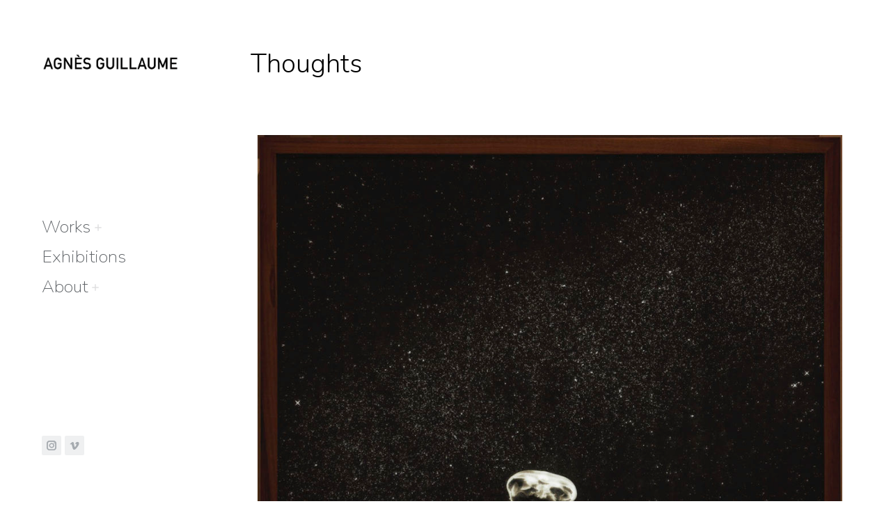

--- FILE ---
content_type: text/html; charset=UTF-8
request_url: https://agnesguillaume.com/project/thoughts/
body_size: 13884
content:
<!DOCTYPE html>
<!--[if !(IE 6) | !(IE 7) | !(IE 8)  ]><!-->
<html lang="fr-FR" class="no-js">
<!--<![endif]-->
<head>
	<meta charset="UTF-8" />
		<meta name="viewport" content="width=device-width, initial-scale=1, maximum-scale=1, user-scalable=0">
			<link rel="profile" href="https://gmpg.org/xfn/11" />
	<meta name='robots' content='index, follow, max-image-preview:large, max-snippet:-1, max-video-preview:-1' />

	<!-- This site is optimized with the Yoast SEO plugin v20.0 - https://yoast.com/wordpress/plugins/seo/ -->
	<title>Thoughts - Agnès Guillaume</title>
	<link rel="canonical" href="https://agnesguillaume.com/project/thoughts/" />
	<meta property="og:locale" content="fr_FR" />
	<meta property="og:type" content="article" />
	<meta property="og:title" content="Thoughts - Agnès Guillaume" />
	<meta property="og:description" content="2019" />
	<meta property="og:url" content="https://agnesguillaume.com/project/thoughts/" />
	<meta property="og:site_name" content="Agnès Guillaume" />
	<meta property="article:modified_time" content="2023-07-04T11:00:29+00:00" />
	<meta property="og:image" content="https://agnesguillaume.com/wp-content/uploads/2020/04/frontpage.jpg" />
	<meta property="og:image:width" content="772" />
	<meta property="og:image:height" content="772" />
	<meta property="og:image:type" content="image/jpeg" />
	<meta name="twitter:card" content="summary_large_image" />
	<meta name="twitter:label1" content="Durée de lecture estimée" />
	<meta name="twitter:data1" content="3 minutes" />
	<script type="application/ld+json" class="yoast-schema-graph">{"@context":"https://schema.org","@graph":[{"@type":"WebPage","@id":"https://agnesguillaume.com/project/thoughts/","url":"https://agnesguillaume.com/project/thoughts/","name":"Thoughts - Agnès Guillaume","isPartOf":{"@id":"https://agnesguillaume.com/#website"},"primaryImageOfPage":{"@id":"https://agnesguillaume.com/project/thoughts/#primaryimage"},"image":{"@id":"https://agnesguillaume.com/project/thoughts/#primaryimage"},"thumbnailUrl":"https://agnesguillaume.com/wp-content/uploads/2020/04/frontpage.jpg","datePublished":"2020-04-03T07:00:00+00:00","dateModified":"2023-07-04T11:00:29+00:00","breadcrumb":{"@id":"https://agnesguillaume.com/project/thoughts/#breadcrumb"},"inLanguage":"fr-FR","potentialAction":[{"@type":"ReadAction","target":["https://agnesguillaume.com/project/thoughts/"]}]},{"@type":"ImageObject","inLanguage":"fr-FR","@id":"https://agnesguillaume.com/project/thoughts/#primaryimage","url":"https://agnesguillaume.com/wp-content/uploads/2020/04/frontpage.jpg","contentUrl":"https://agnesguillaume.com/wp-content/uploads/2020/04/frontpage.jpg","width":772,"height":772,"caption":"Agnès Guillaume"},{"@type":"BreadcrumbList","@id":"https://agnesguillaume.com/project/thoughts/#breadcrumb","itemListElement":[{"@type":"ListItem","position":1,"name":"Home","item":"https://agnesguillaume.com/"},{"@type":"ListItem","position":2,"name":"Portfolio","item":"https://agnesguillaume.com/project/"},{"@type":"ListItem","position":3,"name":"Works","item":"https://agnesguillaume.com/project-category/works/"},{"@type":"ListItem","position":4,"name":"Mixed Media","item":"https://agnesguillaume.com/project-category/works/mixed-media/"},{"@type":"ListItem","position":5,"name":"Thoughts"}]},{"@type":"WebSite","@id":"https://agnesguillaume.com/#website","url":"https://agnesguillaume.com/","name":"Agnès Guillaume","description":"Agnès Guillaume","publisher":{"@id":"https://agnesguillaume.com/#organization"},"potentialAction":[{"@type":"SearchAction","target":{"@type":"EntryPoint","urlTemplate":"https://agnesguillaume.com/?s={search_term_string}"},"query-input":"required name=search_term_string"}],"inLanguage":"fr-FR"},{"@type":"Organization","@id":"https://agnesguillaume.com/#organization","name":"Agnès Guillaume","url":"https://agnesguillaume.com/","logo":{"@type":"ImageObject","inLanguage":"fr-FR","@id":"https://agnesguillaume.com/#/schema/logo/image/","url":"https://agnesguillaume.com/wp-content/uploads/2024/12/logo-agnes.png","contentUrl":"https://agnesguillaume.com/wp-content/uploads/2024/12/logo-agnes.png","width":1970,"height":580,"caption":"Agnès Guillaume"},"image":{"@id":"https://agnesguillaume.com/#/schema/logo/image/"}}]}</script>
	<!-- / Yoast SEO plugin. -->


<link rel='dns-prefetch' href='//fonts.googleapis.com' />
<link rel="alternate" type="application/rss+xml" title="Agnès Guillaume &raquo; Flux" href="https://agnesguillaume.com/feed/" />
<link rel="alternate" type="application/rss+xml" title="Agnès Guillaume &raquo; Flux des commentaires" href="https://agnesguillaume.com/comments/feed/" />
<script type="text/javascript">
window._wpemojiSettings = {"baseUrl":"https:\/\/s.w.org\/images\/core\/emoji\/14.0.0\/72x72\/","ext":".png","svgUrl":"https:\/\/s.w.org\/images\/core\/emoji\/14.0.0\/svg\/","svgExt":".svg","source":{"concatemoji":"https:\/\/agnesguillaume.com\/wp-includes\/js\/wp-emoji-release.min.js?ver=6.1.9"}};
/*! This file is auto-generated */
!function(e,a,t){var n,r,o,i=a.createElement("canvas"),p=i.getContext&&i.getContext("2d");function s(e,t){var a=String.fromCharCode,e=(p.clearRect(0,0,i.width,i.height),p.fillText(a.apply(this,e),0,0),i.toDataURL());return p.clearRect(0,0,i.width,i.height),p.fillText(a.apply(this,t),0,0),e===i.toDataURL()}function c(e){var t=a.createElement("script");t.src=e,t.defer=t.type="text/javascript",a.getElementsByTagName("head")[0].appendChild(t)}for(o=Array("flag","emoji"),t.supports={everything:!0,everythingExceptFlag:!0},r=0;r<o.length;r++)t.supports[o[r]]=function(e){if(p&&p.fillText)switch(p.textBaseline="top",p.font="600 32px Arial",e){case"flag":return s([127987,65039,8205,9895,65039],[127987,65039,8203,9895,65039])?!1:!s([55356,56826,55356,56819],[55356,56826,8203,55356,56819])&&!s([55356,57332,56128,56423,56128,56418,56128,56421,56128,56430,56128,56423,56128,56447],[55356,57332,8203,56128,56423,8203,56128,56418,8203,56128,56421,8203,56128,56430,8203,56128,56423,8203,56128,56447]);case"emoji":return!s([129777,127995,8205,129778,127999],[129777,127995,8203,129778,127999])}return!1}(o[r]),t.supports.everything=t.supports.everything&&t.supports[o[r]],"flag"!==o[r]&&(t.supports.everythingExceptFlag=t.supports.everythingExceptFlag&&t.supports[o[r]]);t.supports.everythingExceptFlag=t.supports.everythingExceptFlag&&!t.supports.flag,t.DOMReady=!1,t.readyCallback=function(){t.DOMReady=!0},t.supports.everything||(n=function(){t.readyCallback()},a.addEventListener?(a.addEventListener("DOMContentLoaded",n,!1),e.addEventListener("load",n,!1)):(e.attachEvent("onload",n),a.attachEvent("onreadystatechange",function(){"complete"===a.readyState&&t.readyCallback()})),(e=t.source||{}).concatemoji?c(e.concatemoji):e.wpemoji&&e.twemoji&&(c(e.twemoji),c(e.wpemoji)))}(window,document,window._wpemojiSettings);
</script>
<style type="text/css">
img.wp-smiley,
img.emoji {
	display: inline !important;
	border: none !important;
	box-shadow: none !important;
	height: 1em !important;
	width: 1em !important;
	margin: 0 0.07em !important;
	vertical-align: -0.1em !important;
	background: none !important;
	padding: 0 !important;
}
</style>
	<link rel='stylesheet' id='wp-block-library-css' href='https://agnesguillaume.com/wp-includes/css/dist/block-library/style.min.css?ver=6.1.9' type='text/css' media='all' />
<style id='wp-block-library-theme-inline-css' type='text/css'>
.wp-block-audio figcaption{color:#555;font-size:13px;text-align:center}.is-dark-theme .wp-block-audio figcaption{color:hsla(0,0%,100%,.65)}.wp-block-audio{margin:0 0 1em}.wp-block-code{border:1px solid #ccc;border-radius:4px;font-family:Menlo,Consolas,monaco,monospace;padding:.8em 1em}.wp-block-embed figcaption{color:#555;font-size:13px;text-align:center}.is-dark-theme .wp-block-embed figcaption{color:hsla(0,0%,100%,.65)}.wp-block-embed{margin:0 0 1em}.blocks-gallery-caption{color:#555;font-size:13px;text-align:center}.is-dark-theme .blocks-gallery-caption{color:hsla(0,0%,100%,.65)}.wp-block-image figcaption{color:#555;font-size:13px;text-align:center}.is-dark-theme .wp-block-image figcaption{color:hsla(0,0%,100%,.65)}.wp-block-image{margin:0 0 1em}.wp-block-pullquote{border-top:4px solid;border-bottom:4px solid;margin-bottom:1.75em;color:currentColor}.wp-block-pullquote__citation,.wp-block-pullquote cite,.wp-block-pullquote footer{color:currentColor;text-transform:uppercase;font-size:.8125em;font-style:normal}.wp-block-quote{border-left:.25em solid;margin:0 0 1.75em;padding-left:1em}.wp-block-quote cite,.wp-block-quote footer{color:currentColor;font-size:.8125em;position:relative;font-style:normal}.wp-block-quote.has-text-align-right{border-left:none;border-right:.25em solid;padding-left:0;padding-right:1em}.wp-block-quote.has-text-align-center{border:none;padding-left:0}.wp-block-quote.is-large,.wp-block-quote.is-style-large,.wp-block-quote.is-style-plain{border:none}.wp-block-search .wp-block-search__label{font-weight:700}.wp-block-search__button{border:1px solid #ccc;padding:.375em .625em}:where(.wp-block-group.has-background){padding:1.25em 2.375em}.wp-block-separator.has-css-opacity{opacity:.4}.wp-block-separator{border:none;border-bottom:2px solid;margin-left:auto;margin-right:auto}.wp-block-separator.has-alpha-channel-opacity{opacity:1}.wp-block-separator:not(.is-style-wide):not(.is-style-dots){width:100px}.wp-block-separator.has-background:not(.is-style-dots){border-bottom:none;height:1px}.wp-block-separator.has-background:not(.is-style-wide):not(.is-style-dots){height:2px}.wp-block-table{margin:"0 0 1em 0"}.wp-block-table thead{border-bottom:3px solid}.wp-block-table tfoot{border-top:3px solid}.wp-block-table td,.wp-block-table th{word-break:normal}.wp-block-table figcaption{color:#555;font-size:13px;text-align:center}.is-dark-theme .wp-block-table figcaption{color:hsla(0,0%,100%,.65)}.wp-block-video figcaption{color:#555;font-size:13px;text-align:center}.is-dark-theme .wp-block-video figcaption{color:hsla(0,0%,100%,.65)}.wp-block-video{margin:0 0 1em}.wp-block-template-part.has-background{padding:1.25em 2.375em;margin-top:0;margin-bottom:0}
</style>
<link rel='stylesheet' id='classic-theme-styles-css' href='https://agnesguillaume.com/wp-includes/css/classic-themes.min.css?ver=1' type='text/css' media='all' />
<style id='global-styles-inline-css' type='text/css'>
body{--wp--preset--color--black: #000000;--wp--preset--color--cyan-bluish-gray: #abb8c3;--wp--preset--color--white: #FFF;--wp--preset--color--pale-pink: #f78da7;--wp--preset--color--vivid-red: #cf2e2e;--wp--preset--color--luminous-vivid-orange: #ff6900;--wp--preset--color--luminous-vivid-amber: #fcb900;--wp--preset--color--light-green-cyan: #7bdcb5;--wp--preset--color--vivid-green-cyan: #00d084;--wp--preset--color--pale-cyan-blue: #8ed1fc;--wp--preset--color--vivid-cyan-blue: #0693e3;--wp--preset--color--vivid-purple: #9b51e0;--wp--preset--color--accent: #1ebbf0;--wp--preset--color--dark-gray: #111;--wp--preset--color--light-gray: #767676;--wp--preset--gradient--vivid-cyan-blue-to-vivid-purple: linear-gradient(135deg,rgba(6,147,227,1) 0%,rgb(155,81,224) 100%);--wp--preset--gradient--light-green-cyan-to-vivid-green-cyan: linear-gradient(135deg,rgb(122,220,180) 0%,rgb(0,208,130) 100%);--wp--preset--gradient--luminous-vivid-amber-to-luminous-vivid-orange: linear-gradient(135deg,rgba(252,185,0,1) 0%,rgba(255,105,0,1) 100%);--wp--preset--gradient--luminous-vivid-orange-to-vivid-red: linear-gradient(135deg,rgba(255,105,0,1) 0%,rgb(207,46,46) 100%);--wp--preset--gradient--very-light-gray-to-cyan-bluish-gray: linear-gradient(135deg,rgb(238,238,238) 0%,rgb(169,184,195) 100%);--wp--preset--gradient--cool-to-warm-spectrum: linear-gradient(135deg,rgb(74,234,220) 0%,rgb(151,120,209) 20%,rgb(207,42,186) 40%,rgb(238,44,130) 60%,rgb(251,105,98) 80%,rgb(254,248,76) 100%);--wp--preset--gradient--blush-light-purple: linear-gradient(135deg,rgb(255,206,236) 0%,rgb(152,150,240) 100%);--wp--preset--gradient--blush-bordeaux: linear-gradient(135deg,rgb(254,205,165) 0%,rgb(254,45,45) 50%,rgb(107,0,62) 100%);--wp--preset--gradient--luminous-dusk: linear-gradient(135deg,rgb(255,203,112) 0%,rgb(199,81,192) 50%,rgb(65,88,208) 100%);--wp--preset--gradient--pale-ocean: linear-gradient(135deg,rgb(255,245,203) 0%,rgb(182,227,212) 50%,rgb(51,167,181) 100%);--wp--preset--gradient--electric-grass: linear-gradient(135deg,rgb(202,248,128) 0%,rgb(113,206,126) 100%);--wp--preset--gradient--midnight: linear-gradient(135deg,rgb(2,3,129) 0%,rgb(40,116,252) 100%);--wp--preset--duotone--dark-grayscale: url('#wp-duotone-dark-grayscale');--wp--preset--duotone--grayscale: url('#wp-duotone-grayscale');--wp--preset--duotone--purple-yellow: url('#wp-duotone-purple-yellow');--wp--preset--duotone--blue-red: url('#wp-duotone-blue-red');--wp--preset--duotone--midnight: url('#wp-duotone-midnight');--wp--preset--duotone--magenta-yellow: url('#wp-duotone-magenta-yellow');--wp--preset--duotone--purple-green: url('#wp-duotone-purple-green');--wp--preset--duotone--blue-orange: url('#wp-duotone-blue-orange');--wp--preset--font-size--small: 13px;--wp--preset--font-size--medium: 20px;--wp--preset--font-size--large: 36px;--wp--preset--font-size--x-large: 42px;--wp--preset--spacing--20: 0.44rem;--wp--preset--spacing--30: 0.67rem;--wp--preset--spacing--40: 1rem;--wp--preset--spacing--50: 1.5rem;--wp--preset--spacing--60: 2.25rem;--wp--preset--spacing--70: 3.38rem;--wp--preset--spacing--80: 5.06rem;}:where(.is-layout-flex){gap: 0.5em;}body .is-layout-flow > .alignleft{float: left;margin-inline-start: 0;margin-inline-end: 2em;}body .is-layout-flow > .alignright{float: right;margin-inline-start: 2em;margin-inline-end: 0;}body .is-layout-flow > .aligncenter{margin-left: auto !important;margin-right: auto !important;}body .is-layout-constrained > .alignleft{float: left;margin-inline-start: 0;margin-inline-end: 2em;}body .is-layout-constrained > .alignright{float: right;margin-inline-start: 2em;margin-inline-end: 0;}body .is-layout-constrained > .aligncenter{margin-left: auto !important;margin-right: auto !important;}body .is-layout-constrained > :where(:not(.alignleft):not(.alignright):not(.alignfull)){max-width: var(--wp--style--global--content-size);margin-left: auto !important;margin-right: auto !important;}body .is-layout-constrained > .alignwide{max-width: var(--wp--style--global--wide-size);}body .is-layout-flex{display: flex;}body .is-layout-flex{flex-wrap: wrap;align-items: center;}body .is-layout-flex > *{margin: 0;}:where(.wp-block-columns.is-layout-flex){gap: 2em;}.has-black-color{color: var(--wp--preset--color--black) !important;}.has-cyan-bluish-gray-color{color: var(--wp--preset--color--cyan-bluish-gray) !important;}.has-white-color{color: var(--wp--preset--color--white) !important;}.has-pale-pink-color{color: var(--wp--preset--color--pale-pink) !important;}.has-vivid-red-color{color: var(--wp--preset--color--vivid-red) !important;}.has-luminous-vivid-orange-color{color: var(--wp--preset--color--luminous-vivid-orange) !important;}.has-luminous-vivid-amber-color{color: var(--wp--preset--color--luminous-vivid-amber) !important;}.has-light-green-cyan-color{color: var(--wp--preset--color--light-green-cyan) !important;}.has-vivid-green-cyan-color{color: var(--wp--preset--color--vivid-green-cyan) !important;}.has-pale-cyan-blue-color{color: var(--wp--preset--color--pale-cyan-blue) !important;}.has-vivid-cyan-blue-color{color: var(--wp--preset--color--vivid-cyan-blue) !important;}.has-vivid-purple-color{color: var(--wp--preset--color--vivid-purple) !important;}.has-black-background-color{background-color: var(--wp--preset--color--black) !important;}.has-cyan-bluish-gray-background-color{background-color: var(--wp--preset--color--cyan-bluish-gray) !important;}.has-white-background-color{background-color: var(--wp--preset--color--white) !important;}.has-pale-pink-background-color{background-color: var(--wp--preset--color--pale-pink) !important;}.has-vivid-red-background-color{background-color: var(--wp--preset--color--vivid-red) !important;}.has-luminous-vivid-orange-background-color{background-color: var(--wp--preset--color--luminous-vivid-orange) !important;}.has-luminous-vivid-amber-background-color{background-color: var(--wp--preset--color--luminous-vivid-amber) !important;}.has-light-green-cyan-background-color{background-color: var(--wp--preset--color--light-green-cyan) !important;}.has-vivid-green-cyan-background-color{background-color: var(--wp--preset--color--vivid-green-cyan) !important;}.has-pale-cyan-blue-background-color{background-color: var(--wp--preset--color--pale-cyan-blue) !important;}.has-vivid-cyan-blue-background-color{background-color: var(--wp--preset--color--vivid-cyan-blue) !important;}.has-vivid-purple-background-color{background-color: var(--wp--preset--color--vivid-purple) !important;}.has-black-border-color{border-color: var(--wp--preset--color--black) !important;}.has-cyan-bluish-gray-border-color{border-color: var(--wp--preset--color--cyan-bluish-gray) !important;}.has-white-border-color{border-color: var(--wp--preset--color--white) !important;}.has-pale-pink-border-color{border-color: var(--wp--preset--color--pale-pink) !important;}.has-vivid-red-border-color{border-color: var(--wp--preset--color--vivid-red) !important;}.has-luminous-vivid-orange-border-color{border-color: var(--wp--preset--color--luminous-vivid-orange) !important;}.has-luminous-vivid-amber-border-color{border-color: var(--wp--preset--color--luminous-vivid-amber) !important;}.has-light-green-cyan-border-color{border-color: var(--wp--preset--color--light-green-cyan) !important;}.has-vivid-green-cyan-border-color{border-color: var(--wp--preset--color--vivid-green-cyan) !important;}.has-pale-cyan-blue-border-color{border-color: var(--wp--preset--color--pale-cyan-blue) !important;}.has-vivid-cyan-blue-border-color{border-color: var(--wp--preset--color--vivid-cyan-blue) !important;}.has-vivid-purple-border-color{border-color: var(--wp--preset--color--vivid-purple) !important;}.has-vivid-cyan-blue-to-vivid-purple-gradient-background{background: var(--wp--preset--gradient--vivid-cyan-blue-to-vivid-purple) !important;}.has-light-green-cyan-to-vivid-green-cyan-gradient-background{background: var(--wp--preset--gradient--light-green-cyan-to-vivid-green-cyan) !important;}.has-luminous-vivid-amber-to-luminous-vivid-orange-gradient-background{background: var(--wp--preset--gradient--luminous-vivid-amber-to-luminous-vivid-orange) !important;}.has-luminous-vivid-orange-to-vivid-red-gradient-background{background: var(--wp--preset--gradient--luminous-vivid-orange-to-vivid-red) !important;}.has-very-light-gray-to-cyan-bluish-gray-gradient-background{background: var(--wp--preset--gradient--very-light-gray-to-cyan-bluish-gray) !important;}.has-cool-to-warm-spectrum-gradient-background{background: var(--wp--preset--gradient--cool-to-warm-spectrum) !important;}.has-blush-light-purple-gradient-background{background: var(--wp--preset--gradient--blush-light-purple) !important;}.has-blush-bordeaux-gradient-background{background: var(--wp--preset--gradient--blush-bordeaux) !important;}.has-luminous-dusk-gradient-background{background: var(--wp--preset--gradient--luminous-dusk) !important;}.has-pale-ocean-gradient-background{background: var(--wp--preset--gradient--pale-ocean) !important;}.has-electric-grass-gradient-background{background: var(--wp--preset--gradient--electric-grass) !important;}.has-midnight-gradient-background{background: var(--wp--preset--gradient--midnight) !important;}.has-small-font-size{font-size: var(--wp--preset--font-size--small) !important;}.has-medium-font-size{font-size: var(--wp--preset--font-size--medium) !important;}.has-large-font-size{font-size: var(--wp--preset--font-size--large) !important;}.has-x-large-font-size{font-size: var(--wp--preset--font-size--x-large) !important;}
.wp-block-navigation a:where(:not(.wp-element-button)){color: inherit;}
:where(.wp-block-columns.is-layout-flex){gap: 2em;}
.wp-block-pullquote{font-size: 1.5em;line-height: 1.6;}
</style>
<link rel='stylesheet' id='the7-font-css' href='https://agnesguillaume.com/wp-content/themes/dt-the7/fonts/icomoon-the7-font/icomoon-the7-font.min.css?ver=11.4.1.1' type='text/css' media='all' />
<link rel='stylesheet' id='the7-awesome-fonts-css' href='https://agnesguillaume.com/wp-content/themes/dt-the7/fonts/FontAwesome/css/all.min.css?ver=11.4.1.1' type='text/css' media='all' />
<link rel='stylesheet' id='elementor-icons-css' href='https://agnesguillaume.com/wp-content/plugins/elementor/assets/lib/eicons/css/elementor-icons.min.css?ver=5.16.0' type='text/css' media='all' />
<link rel='stylesheet' id='elementor-frontend-legacy-css' href='https://agnesguillaume.com/wp-content/uploads/elementor/css/custom-frontend-legacy.min.css?ver=3.9.2' type='text/css' media='all' />
<link rel='stylesheet' id='elementor-frontend-css' href='https://agnesguillaume.com/wp-content/uploads/elementor/css/custom-frontend.min.css?ver=1739874523' type='text/css' media='all' />
<link rel='stylesheet' id='elementor-post-3705-css' href='https://agnesguillaume.com/wp-content/uploads/elementor/css/post-3705.css?ver=1739874523' type='text/css' media='all' />
<link rel='stylesheet' id='elementor-pro-css' href='https://agnesguillaume.com/wp-content/uploads/elementor/css/custom-pro-frontend.min.css?ver=1739874523' type='text/css' media='all' />
<link rel='stylesheet' id='elementor-global-css' href='https://agnesguillaume.com/wp-content/uploads/elementor/css/global.css?ver=1739874525' type='text/css' media='all' />
<link rel='stylesheet' id='elementor-post-2834-css' href='https://agnesguillaume.com/wp-content/uploads/elementor/css/post-2834.css?ver=1740015103' type='text/css' media='all' />
<link rel='stylesheet' id='dt-web-fonts-css' href='https://fonts.googleapis.com/css?family=Roboto:400,600,700%7CNunito:200,300,400,600,700' type='text/css' media='all' />
<link rel='stylesheet' id='dt-main-css' href='https://agnesguillaume.com/wp-content/themes/dt-the7/css/main.min.css?ver=11.4.1.1' type='text/css' media='all' />
<style id='dt-main-inline-css' type='text/css'>
body #load {
  display: block;
  height: 100%;
  overflow: hidden;
  position: fixed;
  width: 100%;
  z-index: 9901;
  opacity: 1;
  visibility: visible;
  transition: all .35s ease-out;
}
.load-wrap {
  width: 100%;
  height: 100%;
  background-position: center center;
  background-repeat: no-repeat;
  text-align: center;
  display: -ms-flexbox;
  display: -ms-flex;
  display: flex;
  -ms-align-items: center;
  -ms-flex-align: center;
  align-items: center;
  -ms-flex-flow: column wrap;
  flex-flow: column wrap;
  -ms-flex-pack: center;
  -ms-justify-content: center;
  justify-content: center;
}
.load-wrap > svg {
  position: absolute;
  top: 50%;
  left: 50%;
  transform: translate(-50%,-50%);
}
#load {
  background: var(--the7-elementor-beautiful-loading-bg,#ffffff);
  --the7-beautiful-spinner-color2: var(--the7-beautiful-spinner-color,rgba(51,51,51,0.25));
}

</style>
<link rel='stylesheet' id='the7-custom-scrollbar-css' href='https://agnesguillaume.com/wp-content/themes/dt-the7/lib/custom-scrollbar/custom-scrollbar.min.css?ver=11.4.1.1' type='text/css' media='all' />
<link rel='stylesheet' id='the7-core-css' href='https://agnesguillaume.com/wp-content/plugins/dt-the7-core/assets/css/post-type.min.css?ver=2.7.10' type='text/css' media='all' />
<link rel='stylesheet' id='the7-css-vars-css' href='https://agnesguillaume.com/wp-content/uploads/the7-css/css-vars.css?ver=206d8cfacd9b' type='text/css' media='all' />
<link rel='stylesheet' id='dt-custom-css' href='https://agnesguillaume.com/wp-content/uploads/the7-css/custom.css?ver=206d8cfacd9b' type='text/css' media='all' />
<link rel='stylesheet' id='dt-media-css' href='https://agnesguillaume.com/wp-content/uploads/the7-css/media.css?ver=206d8cfacd9b' type='text/css' media='all' />
<link rel='stylesheet' id='the7-mega-menu-css' href='https://agnesguillaume.com/wp-content/uploads/the7-css/mega-menu.css?ver=206d8cfacd9b' type='text/css' media='all' />
<link rel='stylesheet' id='the7-elements-albums-portfolio-css' href='https://agnesguillaume.com/wp-content/uploads/the7-css/the7-elements-albums-portfolio.css?ver=206d8cfacd9b' type='text/css' media='all' />
<link rel='stylesheet' id='the7-elements-css' href='https://agnesguillaume.com/wp-content/uploads/the7-css/post-type-dynamic.css?ver=206d8cfacd9b' type='text/css' media='all' />
<link rel='stylesheet' id='style-css' href='https://agnesguillaume.com/wp-content/themes/dt-the7/style.css?ver=11.4.1.1' type='text/css' media='all' />
<link rel='stylesheet' id='the7-elementor-global-css' href='https://agnesguillaume.com/wp-content/themes/dt-the7/css/compatibility/elementor/elementor-global.min.css?ver=11.4.1.1' type='text/css' media='all' />
<link rel='stylesheet' id='google-fonts-1-css' href='https://fonts.googleapis.com/css?family=Nunito%3A100%2C100italic%2C200%2C200italic%2C300%2C300italic%2C400%2C400italic%2C500%2C500italic%2C600%2C600italic%2C700%2C700italic%2C800%2C800italic%2C900%2C900italic&#038;display=auto&#038;ver=6.1.9' type='text/css' media='all' />
<link rel="preconnect" href="https://fonts.gstatic.com/" crossorigin><script type='text/javascript' src='https://agnesguillaume.com/wp-includes/js/jquery/jquery.min.js?ver=3.6.1' id='jquery-core-js'></script>
<script type='text/javascript' src='https://agnesguillaume.com/wp-includes/js/jquery/jquery-migrate.min.js?ver=3.3.2' id='jquery-migrate-js'></script>
<script type='text/javascript' id='dt-above-fold-js-extra'>
/* <![CDATA[ */
var dtLocal = {"themeUrl":"https:\/\/agnesguillaume.com\/wp-content\/themes\/dt-the7","passText":"Pour voir ce contenu, entrer le mots de passe:","moreButtonText":{"loading":"Chargement ...","loadMore":"Charger la suite"},"postID":"2834","ajaxurl":"https:\/\/agnesguillaume.com\/wp-admin\/admin-ajax.php","REST":{"baseUrl":"https:\/\/agnesguillaume.com\/wp-json\/the7\/v1","endpoints":{"sendMail":"\/send-mail"}},"contactMessages":{"required":"One or more fields have an error. Please check and try again.","terms":"Veuillez accepter la politique de confidentialit\u00e9.","fillTheCaptchaError":"Veuillez remplir le captcha."},"captchaSiteKey":"","ajaxNonce":"1b37154213","pageData":"","themeSettings":{"smoothScroll":"off","lazyLoading":false,"desktopHeader":{"height":""},"ToggleCaptionEnabled":"disabled","ToggleCaption":"Navigation","floatingHeader":{"showAfter":120,"showMenu":true,"height":70,"logo":{"showLogo":true,"html":"<img class=\" preload-me\" src=\"https:\/\/agnesguillaume.com\/wp-content\/themes\/dt-the7\/images\/logo-small-dummy.png\" srcset=\"https:\/\/agnesguillaume.com\/wp-content\/themes\/dt-the7\/images\/logo-small-dummy.png 42w, https:\/\/agnesguillaume.com\/wp-content\/themes\/dt-the7\/images\/logo-small-dummy-hd.png 84w\" width=\"42\" height=\"42\"   sizes=\"42px\" alt=\"Agn\u00e8s Guillaume\" \/>","url":"https:\/\/agnesguillaume.com\/"}},"topLine":{"floatingTopLine":{"logo":{"showLogo":false,"html":""}}},"mobileHeader":{"firstSwitchPoint":1033,"secondSwitchPoint":778,"firstSwitchPointHeight":16,"secondSwitchPointHeight":60,"mobileToggleCaptionEnabled":"disabled","mobileToggleCaption":"Menu"},"stickyMobileHeaderFirstSwitch":{"logo":{"html":"<img class=\" preload-me\" src=\"https:\/\/agnesguillaume.com\/wp-content\/uploads\/2024\/12\/logo-agnes.png\" srcset=\"https:\/\/agnesguillaume.com\/wp-content\/uploads\/2024\/12\/logo-agnes.png 1970w, https:\/\/agnesguillaume.com\/wp-content\/uploads\/2024\/12\/logo-agnes.png 1970w\" width=\"1970\" height=\"580\"   sizes=\"1970px\" alt=\"Agn\u00e8s Guillaume\" \/>"}},"stickyMobileHeaderSecondSwitch":{"logo":{"html":"<img class=\" preload-me\" src=\"https:\/\/agnesguillaume.com\/wp-content\/uploads\/2024\/12\/logo-agnes.png\" srcset=\"https:\/\/agnesguillaume.com\/wp-content\/uploads\/2024\/12\/logo-agnes.png 1970w, https:\/\/agnesguillaume.com\/wp-content\/uploads\/2024\/12\/logo-agnes.png 1970w\" width=\"1970\" height=\"580\"   sizes=\"1970px\" alt=\"Agn\u00e8s Guillaume\" \/>"}},"sidebar":{"switchPoint":992},"boxedWidth":"1280px"},"elementor":{"settings":{"container_width":1140}}};
var dtShare = {"shareButtonText":{"facebook":"Partager sur Facebook","twitter":"Partager sur Twitter","pinterest":"\u00c9pingler le","linkedin":"Partager sur Linkedin","whatsapp":"Partager sur Whatsapp"},"overlayOpacity":"100"};
/* ]]> */
</script>
<script type='text/javascript' src='https://agnesguillaume.com/wp-content/themes/dt-the7/js/above-the-fold.min.js?ver=11.4.1.1' id='dt-above-fold-js'></script>
<link rel="https://api.w.org/" href="https://agnesguillaume.com/wp-json/" /><link rel="alternate" type="application/json" href="https://agnesguillaume.com/wp-json/wp/v2/dt_portfolio/2834" /><link rel="EditURI" type="application/rsd+xml" title="RSD" href="https://agnesguillaume.com/xmlrpc.php?rsd" />
<link rel="wlwmanifest" type="application/wlwmanifest+xml" href="https://agnesguillaume.com/wp-includes/wlwmanifest.xml" />
<meta name="generator" content="WordPress 6.1.9" />
<link rel='shortlink' href='https://agnesguillaume.com/?p=2834' />
<link rel="alternate" type="application/json+oembed" href="https://agnesguillaume.com/wp-json/oembed/1.0/embed?url=https%3A%2F%2Fagnesguillaume.com%2Fproject%2Fthoughts%2F" />
<link rel="alternate" type="text/xml+oembed" href="https://agnesguillaume.com/wp-json/oembed/1.0/embed?url=https%3A%2F%2Fagnesguillaume.com%2Fproject%2Fthoughts%2F&#038;format=xml" />
<style type="text/css">.recentcomments a{display:inline !important;padding:0 !important;margin:0 !important;}</style><script type="text/javascript" id="the7-loader-script">
document.addEventListener("DOMContentLoaded", function(event) {
	var load = document.getElementById("load");
	if(!load.classList.contains('loader-removed')){
		var removeLoading = setTimeout(function() {
			load.className += " loader-removed";
		}, 300);
	}
});
</script>
		<link rel="icon" href="https://agnesguillaume.com/wp-content/uploads/2016/09/cropped-fav-32x32.jpg" sizes="32x32" />
<link rel="icon" href="https://agnesguillaume.com/wp-content/uploads/2016/09/cropped-fav-192x192.jpg" sizes="192x192" />
<link rel="apple-touch-icon" href="https://agnesguillaume.com/wp-content/uploads/2016/09/cropped-fav-180x180.jpg" />
<meta name="msapplication-TileImage" content="https://agnesguillaume.com/wp-content/uploads/2016/09/cropped-fav-270x270.jpg" />
</head>
<body id="the7-body" class="dt_portfolio-template-default single single-portfolio postid-2834 wp-custom-logo wp-embed-responsive the7-core-ver-2.7.10 no-comments dt-responsive-on header-side-left right-mobile-menu-close-icon ouside-menu-close-icon mobile-hamburger-close-bg-enable mobile-hamburger-close-bg-hover-enable  fade-medium-mobile-menu-close-icon fade-medium-menu-close-icon accent-gradient srcset-enabled btn-flat custom-btn-color btn-bg-off btn-hover-bg-off custom-btn-hover-color sticky-mobile-header first-switch-logo-left first-switch-menu-right second-switch-logo-left second-switch-menu-right right-mobile-menu layzr-loading-on popup-message-style the7-ver-11.4.1.1 dt-fa-compatibility elementor-default elementor-kit-3705 elementor-page elementor-page-2834">
<svg xmlns="http://www.w3.org/2000/svg" viewBox="0 0 0 0" width="0" height="0" focusable="false" role="none" style="visibility: hidden; position: absolute; left: -9999px; overflow: hidden;" ><defs><filter id="wp-duotone-dark-grayscale"><feColorMatrix color-interpolation-filters="sRGB" type="matrix" values=" .299 .587 .114 0 0 .299 .587 .114 0 0 .299 .587 .114 0 0 .299 .587 .114 0 0 " /><feComponentTransfer color-interpolation-filters="sRGB" ><feFuncR type="table" tableValues="0 0.49803921568627" /><feFuncG type="table" tableValues="0 0.49803921568627" /><feFuncB type="table" tableValues="0 0.49803921568627" /><feFuncA type="table" tableValues="1 1" /></feComponentTransfer><feComposite in2="SourceGraphic" operator="in" /></filter></defs></svg><svg xmlns="http://www.w3.org/2000/svg" viewBox="0 0 0 0" width="0" height="0" focusable="false" role="none" style="visibility: hidden; position: absolute; left: -9999px; overflow: hidden;" ><defs><filter id="wp-duotone-grayscale"><feColorMatrix color-interpolation-filters="sRGB" type="matrix" values=" .299 .587 .114 0 0 .299 .587 .114 0 0 .299 .587 .114 0 0 .299 .587 .114 0 0 " /><feComponentTransfer color-interpolation-filters="sRGB" ><feFuncR type="table" tableValues="0 1" /><feFuncG type="table" tableValues="0 1" /><feFuncB type="table" tableValues="0 1" /><feFuncA type="table" tableValues="1 1" /></feComponentTransfer><feComposite in2="SourceGraphic" operator="in" /></filter></defs></svg><svg xmlns="http://www.w3.org/2000/svg" viewBox="0 0 0 0" width="0" height="0" focusable="false" role="none" style="visibility: hidden; position: absolute; left: -9999px; overflow: hidden;" ><defs><filter id="wp-duotone-purple-yellow"><feColorMatrix color-interpolation-filters="sRGB" type="matrix" values=" .299 .587 .114 0 0 .299 .587 .114 0 0 .299 .587 .114 0 0 .299 .587 .114 0 0 " /><feComponentTransfer color-interpolation-filters="sRGB" ><feFuncR type="table" tableValues="0.54901960784314 0.98823529411765" /><feFuncG type="table" tableValues="0 1" /><feFuncB type="table" tableValues="0.71764705882353 0.25490196078431" /><feFuncA type="table" tableValues="1 1" /></feComponentTransfer><feComposite in2="SourceGraphic" operator="in" /></filter></defs></svg><svg xmlns="http://www.w3.org/2000/svg" viewBox="0 0 0 0" width="0" height="0" focusable="false" role="none" style="visibility: hidden; position: absolute; left: -9999px; overflow: hidden;" ><defs><filter id="wp-duotone-blue-red"><feColorMatrix color-interpolation-filters="sRGB" type="matrix" values=" .299 .587 .114 0 0 .299 .587 .114 0 0 .299 .587 .114 0 0 .299 .587 .114 0 0 " /><feComponentTransfer color-interpolation-filters="sRGB" ><feFuncR type="table" tableValues="0 1" /><feFuncG type="table" tableValues="0 0.27843137254902" /><feFuncB type="table" tableValues="0.5921568627451 0.27843137254902" /><feFuncA type="table" tableValues="1 1" /></feComponentTransfer><feComposite in2="SourceGraphic" operator="in" /></filter></defs></svg><svg xmlns="http://www.w3.org/2000/svg" viewBox="0 0 0 0" width="0" height="0" focusable="false" role="none" style="visibility: hidden; position: absolute; left: -9999px; overflow: hidden;" ><defs><filter id="wp-duotone-midnight"><feColorMatrix color-interpolation-filters="sRGB" type="matrix" values=" .299 .587 .114 0 0 .299 .587 .114 0 0 .299 .587 .114 0 0 .299 .587 .114 0 0 " /><feComponentTransfer color-interpolation-filters="sRGB" ><feFuncR type="table" tableValues="0 0" /><feFuncG type="table" tableValues="0 0.64705882352941" /><feFuncB type="table" tableValues="0 1" /><feFuncA type="table" tableValues="1 1" /></feComponentTransfer><feComposite in2="SourceGraphic" operator="in" /></filter></defs></svg><svg xmlns="http://www.w3.org/2000/svg" viewBox="0 0 0 0" width="0" height="0" focusable="false" role="none" style="visibility: hidden; position: absolute; left: -9999px; overflow: hidden;" ><defs><filter id="wp-duotone-magenta-yellow"><feColorMatrix color-interpolation-filters="sRGB" type="matrix" values=" .299 .587 .114 0 0 .299 .587 .114 0 0 .299 .587 .114 0 0 .299 .587 .114 0 0 " /><feComponentTransfer color-interpolation-filters="sRGB" ><feFuncR type="table" tableValues="0.78039215686275 1" /><feFuncG type="table" tableValues="0 0.94901960784314" /><feFuncB type="table" tableValues="0.35294117647059 0.47058823529412" /><feFuncA type="table" tableValues="1 1" /></feComponentTransfer><feComposite in2="SourceGraphic" operator="in" /></filter></defs></svg><svg xmlns="http://www.w3.org/2000/svg" viewBox="0 0 0 0" width="0" height="0" focusable="false" role="none" style="visibility: hidden; position: absolute; left: -9999px; overflow: hidden;" ><defs><filter id="wp-duotone-purple-green"><feColorMatrix color-interpolation-filters="sRGB" type="matrix" values=" .299 .587 .114 0 0 .299 .587 .114 0 0 .299 .587 .114 0 0 .299 .587 .114 0 0 " /><feComponentTransfer color-interpolation-filters="sRGB" ><feFuncR type="table" tableValues="0.65098039215686 0.40392156862745" /><feFuncG type="table" tableValues="0 1" /><feFuncB type="table" tableValues="0.44705882352941 0.4" /><feFuncA type="table" tableValues="1 1" /></feComponentTransfer><feComposite in2="SourceGraphic" operator="in" /></filter></defs></svg><svg xmlns="http://www.w3.org/2000/svg" viewBox="0 0 0 0" width="0" height="0" focusable="false" role="none" style="visibility: hidden; position: absolute; left: -9999px; overflow: hidden;" ><defs><filter id="wp-duotone-blue-orange"><feColorMatrix color-interpolation-filters="sRGB" type="matrix" values=" .299 .587 .114 0 0 .299 .587 .114 0 0 .299 .587 .114 0 0 .299 .587 .114 0 0 " /><feComponentTransfer color-interpolation-filters="sRGB" ><feFuncR type="table" tableValues="0.098039215686275 1" /><feFuncG type="table" tableValues="0 0.66274509803922" /><feFuncB type="table" tableValues="0.84705882352941 0.41960784313725" /><feFuncA type="table" tableValues="1 1" /></feComponentTransfer><feComposite in2="SourceGraphic" operator="in" /></filter></defs></svg><!-- The7 11.4.1.1 -->
<div id="load" class="spinner-loader">
	<div class="load-wrap"><style type="text/css">
    [class*="the7-spinner-animate-"]{
        animation: spinner-animation 1s cubic-bezier(1,1,1,1) infinite;
        x:46.5px;
        y:40px;
        width:7px;
        height:20px;
        fill:var(--the7-beautiful-spinner-color2);
        opacity: 0.2;
    }
    .the7-spinner-animate-2{
        animation-delay: 0.083s;
    }
    .the7-spinner-animate-3{
        animation-delay: 0.166s;
    }
    .the7-spinner-animate-4{
         animation-delay: 0.25s;
    }
    .the7-spinner-animate-5{
         animation-delay: 0.33s;
    }
    .the7-spinner-animate-6{
         animation-delay: 0.416s;
    }
    .the7-spinner-animate-7{
         animation-delay: 0.5s;
    }
    .the7-spinner-animate-8{
         animation-delay: 0.58s;
    }
    .the7-spinner-animate-9{
         animation-delay: 0.666s;
    }
    .the7-spinner-animate-10{
         animation-delay: 0.75s;
    }
    .the7-spinner-animate-11{
        animation-delay: 0.83s;
    }
    .the7-spinner-animate-12{
        animation-delay: 0.916s;
    }
    @keyframes spinner-animation{
        from {
            opacity: 1;
        }
        to{
            opacity: 0;
        }
    }
</style>
<svg width="75px" height="75px" xmlns="http://www.w3.org/2000/svg" viewBox="0 0 100 100" preserveAspectRatio="xMidYMid">
	<rect class="the7-spinner-animate-1" rx="5" ry="5" transform="rotate(0 50 50) translate(0 -30)"></rect>
	<rect class="the7-spinner-animate-2" rx="5" ry="5" transform="rotate(30 50 50) translate(0 -30)"></rect>
	<rect class="the7-spinner-animate-3" rx="5" ry="5" transform="rotate(60 50 50) translate(0 -30)"></rect>
	<rect class="the7-spinner-animate-4" rx="5" ry="5" transform="rotate(90 50 50) translate(0 -30)"></rect>
	<rect class="the7-spinner-animate-5" rx="5" ry="5" transform="rotate(120 50 50) translate(0 -30)"></rect>
	<rect class="the7-spinner-animate-6" rx="5" ry="5" transform="rotate(150 50 50) translate(0 -30)"></rect>
	<rect class="the7-spinner-animate-7" rx="5" ry="5" transform="rotate(180 50 50) translate(0 -30)"></rect>
	<rect class="the7-spinner-animate-8" rx="5" ry="5" transform="rotate(210 50 50) translate(0 -30)"></rect>
	<rect class="the7-spinner-animate-9" rx="5" ry="5" transform="rotate(240 50 50) translate(0 -30)"></rect>
	<rect class="the7-spinner-animate-10" rx="5" ry="5" transform="rotate(270 50 50) translate(0 -30)"></rect>
	<rect class="the7-spinner-animate-11" rx="5" ry="5" transform="rotate(300 50 50) translate(0 -30)"></rect>
	<rect class="the7-spinner-animate-12" rx="5" ry="5" transform="rotate(330 50 50) translate(0 -30)"></rect>
</svg></div>
</div>
<div id="page" >
	<a class="skip-link screen-reader-text" href="#content">Aller au contenu</a>

<div class="masthead side-header v-center widgets full-height shadow-mobile-header-decoration sub-downwards medium-mobile-menu-icon dt-parent-menu-clickable show-sub-menu-on-hover" role="banner">
	

	<div class="top-bar top-bar-empty top-bar-line-hide">
	<div class="top-bar-bg" ></div>
	<div class="mini-widgets left-widgets"></div><div class="mini-widgets right-widgets"></div></div>

	<header class="header-bar">

		<div class="branding">
	<div id="site-title" class="assistive-text">Agnès Guillaume</div>
	<div id="site-description" class="assistive-text">Agnès Guillaume</div>
	<a class="" href="https://agnesguillaume.com/"><img class=" preload-me" src="https://agnesguillaume.com/wp-content/uploads/2024/12/logo-agnes.png" srcset="https://agnesguillaume.com/wp-content/uploads/2024/12/logo-agnes.png 1970w, https://agnesguillaume.com/wp-content/uploads/2024/12/logo-agnes.png 1970w" width="1970" height="580"   sizes="1970px" alt="Agnès Guillaume" /></a></div>

		<ul id="primary-menu" class="main-nav underline-decoration l-to-r-line level-arrows-on"><li class="menu-item menu-item-type-post_type menu-item-object-page menu-item-has-children menu-item-4934 first has-children depth-0"><a href='https://agnesguillaume.com/other-works/' data-level='1'><span class="menu-item-text"><span class="menu-text">Works</span></span></a><ul class="sub-nav level-arrows-on"><li class="menu-item menu-item-type-post_type menu-item-object-page menu-item-2947 first depth-1"><a href='https://agnesguillaume.com/videos-2/' data-level='2'><span class="menu-item-text"><span class="menu-text">Videos</span></span></a></li> <li class="menu-item menu-item-type-post_type menu-item-object-page menu-item-2953 depth-1"><a href='https://agnesguillaume.com/mixed-media/' data-level='2'><span class="menu-item-text"><span class="menu-text">Mixed Media</span></span></a></li> <li class="menu-item menu-item-type-post_type menu-item-object-page menu-item-4950 depth-1"><a href='https://agnesguillaume.com/embroidery/' data-level='2'><span class="menu-item-text"><span class="menu-text">Embroidery</span></span></a></li> <li class="menu-item menu-item-type-post_type menu-item-object-page menu-item-4865 depth-1"><a href='https://agnesguillaume.com/bronze/' data-level='2'><span class="menu-item-text"><span class="menu-text">Bronze</span></span></a></li> <li class="menu-item menu-item-type-post_type menu-item-object-page menu-item-4917 depth-1"><a href='https://agnesguillaume.com/commissions/' data-level='2'><span class="menu-item-text"><span class="menu-text">Commissions</span></span></a></li> </ul></li> <li class="menu-item menu-item-type-post_type menu-item-object-page menu-item-3212 depth-0"><a href='https://agnesguillaume.com/exhibitions/' data-level='1'><span class="menu-item-text"><span class="menu-text">Exhibitions</span></span></a></li> <li class="menu-item menu-item-type-post_type menu-item-object-page menu-item-has-children menu-item-2790 last has-children depth-0"><a href='https://agnesguillaume.com/about/' data-level='1'><span class="menu-item-text"><span class="menu-text">About</span></span></a><ul class="sub-nav level-arrows-on"><li class="menu-item menu-item-type-post_type menu-item-object-page menu-item-3208 first depth-1"><a href='https://agnesguillaume.com/press/' data-level='2'><span class="menu-item-text"><span class="menu-text">Press</span></span></a></li> </ul></li> </ul>
		<div class="mini-widgets"><div class="soc-ico show-on-desktop near-logo-first-switch in-menu-second-switch custom-bg disabled-border border-off hover-accent-bg hover-disabled-border  hover-border-off"><a title="Instagram page opens in new window" href="https://www.instagram.com/agnesagnesguillaume/" target="_blank" class="instagram"><span class="soc-font-icon"></span><span class="screen-reader-text">Instagram page opens in new window</span></a><a title="Vimeo page opens in new window" href="https://vimeo.com/user14809349" target="_blank" class="vimeo"><span class="soc-font-icon"></span><span class="screen-reader-text">Vimeo page opens in new window</span></a></div></div>
	</header>

</div>
<div role="navigation" class="dt-mobile-header mobile-menu-show-divider">
	<div class="dt-close-mobile-menu-icon"><div class="close-line-wrap"><span class="close-line"></span><span class="close-line"></span><span class="close-line"></span></div></div>	<ul id="mobile-menu" class="mobile-main-nav">
		<li class="menu-item menu-item-type-post_type menu-item-object-page menu-item-has-children menu-item-4934 first has-children depth-0"><a href='https://agnesguillaume.com/other-works/' data-level='1'><span class="menu-item-text"><span class="menu-text">Works</span></span></a><ul class="sub-nav level-arrows-on"><li class="menu-item menu-item-type-post_type menu-item-object-page menu-item-2947 first depth-1"><a href='https://agnesguillaume.com/videos-2/' data-level='2'><span class="menu-item-text"><span class="menu-text">Videos</span></span></a></li> <li class="menu-item menu-item-type-post_type menu-item-object-page menu-item-2953 depth-1"><a href='https://agnesguillaume.com/mixed-media/' data-level='2'><span class="menu-item-text"><span class="menu-text">Mixed Media</span></span></a></li> <li class="menu-item menu-item-type-post_type menu-item-object-page menu-item-4950 depth-1"><a href='https://agnesguillaume.com/embroidery/' data-level='2'><span class="menu-item-text"><span class="menu-text">Embroidery</span></span></a></li> <li class="menu-item menu-item-type-post_type menu-item-object-page menu-item-4865 depth-1"><a href='https://agnesguillaume.com/bronze/' data-level='2'><span class="menu-item-text"><span class="menu-text">Bronze</span></span></a></li> <li class="menu-item menu-item-type-post_type menu-item-object-page menu-item-4917 depth-1"><a href='https://agnesguillaume.com/commissions/' data-level='2'><span class="menu-item-text"><span class="menu-text">Commissions</span></span></a></li> </ul></li> <li class="menu-item menu-item-type-post_type menu-item-object-page menu-item-3212 depth-0"><a href='https://agnesguillaume.com/exhibitions/' data-level='1'><span class="menu-item-text"><span class="menu-text">Exhibitions</span></span></a></li> <li class="menu-item menu-item-type-post_type menu-item-object-page menu-item-has-children menu-item-2790 last has-children depth-0"><a href='https://agnesguillaume.com/about/' data-level='1'><span class="menu-item-text"><span class="menu-text">About</span></span></a><ul class="sub-nav level-arrows-on"><li class="menu-item menu-item-type-post_type menu-item-object-page menu-item-3208 first depth-1"><a href='https://agnesguillaume.com/press/' data-level='2'><span class="menu-item-text"><span class="menu-text">Press</span></span></a></li> </ul></li> 	</ul>
	<div class='mobile-mini-widgets-in-menu'></div>
</div>


		<div class="page-title content-left disabled-bg breadcrumbs-off breadcrumbs-mobile-off page-title-responsive-enabled">
			<div class="wf-wrap">

				<div class="page-title-head hgroup"><h1 class="entry-title">Thoughts</h1></div>			</div>
		</div>

		

<div id="main" class="sidebar-none sidebar-divider-vertical">

	
	<div class="main-gradient"></div>
	<div class="wf-wrap">
	<div class="wf-container-main">

	

			<div id="content" class="content" role="main">

				
	<article id="post-2834" class="project-post post-2834 dt_portfolio type-dt_portfolio status-publish has-post-thumbnail hentry dt_portfolio_category-mixed-media">

		<div class="project-content">		<div data-elementor-type="wp-post" data-elementor-id="2834" class="elementor elementor-2834">
						<div class="elementor-inner">
				<div class="elementor-section-wrap">
									<section class="elementor-section elementor-top-section elementor-element elementor-element-281d508 elementor-section-boxed elementor-section-height-default elementor-section-height-default" data-id="281d508" data-element_type="section">
						<div class="elementor-container elementor-column-gap-default">
							<div class="elementor-row">
					<div class="elementor-column elementor-col-100 elementor-top-column elementor-element elementor-element-19f060c" data-id="19f060c" data-element_type="column">
			<div class="elementor-column-wrap elementor-element-populated">
							<div class="elementor-widget-wrap">
						<div class="elementor-element elementor-element-68dab2b elementor-widget elementor-widget-image" data-id="68dab2b" data-element_type="widget" data-widget_type="image.default">
				<div class="elementor-widget-container">
								<div class="elementor-image">
												<img decoding="async" width="1024" height="778" src="https://agnesguillaume.com/wp-content/uploads/2020/04/My-Thoughts-10-55x725x20-cm-©Philippe-de-Gobert-1024x778.jpg" class="attachment-large size-large wp-image-1555" alt="Agnès Guillaume My Thoughts" loading="lazy" srcset="https://agnesguillaume.com/wp-content/uploads/2020/04/My-Thoughts-10-55x725x20-cm-©Philippe-de-Gobert-1024x778.jpg 1024w, https://agnesguillaume.com/wp-content/uploads/2020/04/My-Thoughts-10-55x725x20-cm-©Philippe-de-Gobert-300x228.jpg 300w, https://agnesguillaume.com/wp-content/uploads/2020/04/My-Thoughts-10-55x725x20-cm-©Philippe-de-Gobert-768x584.jpg 768w, https://agnesguillaume.com/wp-content/uploads/2020/04/My-Thoughts-10-55x725x20-cm-©Philippe-de-Gobert.jpg 1121w" sizes="(max-width: 1024px) 100vw, 1024px" />														</div>
						</div>
				</div>
				<div class="elementor-element elementor-element-7b5c381 elementor-widget elementor-widget-text-editor" data-id="7b5c381" data-element_type="widget" data-widget_type="text-editor.default">
				<div class="elementor-widget-container">
								<div class="elementor-text-editor elementor-clearfix">
				<div class="wpb_text_column wpb_content_element "><div class="wpb_wrapper"><p class="p1" style="text-align: center;"><i>Thoughts #10, </i>2019, 5+2, impression on Japanese paper, LED box, 72,5 x 55 × 20 cm</p></div></div>					</div>
						</div>
				</div>
				<div class="elementor-element elementor-element-5b772ce elementor-widget elementor-widget-text-editor" data-id="5b772ce" data-element_type="widget" data-widget_type="text-editor.default">
				<div class="elementor-widget-container">
								<div class="elementor-text-editor elementor-clearfix">
				<p style="text-align: center;">© Philippe de Gobert</p>					</div>
						</div>
				</div>
						</div>
					</div>
		</div>
								</div>
					</div>
		</section>
				<section class="elementor-section elementor-top-section elementor-element elementor-element-7b61ec9 elementor-section-boxed elementor-section-height-default elementor-section-height-default" data-id="7b61ec9" data-element_type="section">
						<div class="elementor-container elementor-column-gap-default">
							<div class="elementor-row">
					<div class="elementor-column elementor-col-100 elementor-top-column elementor-element elementor-element-217527f" data-id="217527f" data-element_type="column">
			<div class="elementor-column-wrap elementor-element-populated">
							<div class="elementor-widget-wrap">
						<div class="elementor-element elementor-element-b78099d elementor-widget elementor-widget-image" data-id="b78099d" data-element_type="widget" data-widget_type="image.default">
				<div class="elementor-widget-container">
								<div class="elementor-image">
												<img decoding="async" width="1024" height="778" src="https://agnesguillaume.com/wp-content/uploads/2020/04/My-Thoughts-9-55x725x20-cm-©Philippe-de-Gobert-1024x778.jpg" class="attachment-large size-large wp-image-1554" alt="Agnès Guillaume My Thoughts" loading="lazy" srcset="https://agnesguillaume.com/wp-content/uploads/2020/04/My-Thoughts-9-55x725x20-cm-©Philippe-de-Gobert-1024x778.jpg 1024w, https://agnesguillaume.com/wp-content/uploads/2020/04/My-Thoughts-9-55x725x20-cm-©Philippe-de-Gobert-300x228.jpg 300w, https://agnesguillaume.com/wp-content/uploads/2020/04/My-Thoughts-9-55x725x20-cm-©Philippe-de-Gobert-768x584.jpg 768w, https://agnesguillaume.com/wp-content/uploads/2020/04/My-Thoughts-9-55x725x20-cm-©Philippe-de-Gobert.jpg 1121w" sizes="(max-width: 1024px) 100vw, 1024px" />														</div>
						</div>
				</div>
				<div class="elementor-element elementor-element-03020d2 elementor-widget elementor-widget-text-editor" data-id="03020d2" data-element_type="widget" data-widget_type="text-editor.default">
				<div class="elementor-widget-container">
								<div class="elementor-text-editor elementor-clearfix">
				<div class="wpb_text_column wpb_content_element "><div class="wpb_wrapper"><p class="p1" style="text-align: center;"><i>Thoughts #9, </i>2019, 5+2, impression on Japanese paper, LED box, 72,5 x 55 × 20 cm</p></div></div>					</div>
						</div>
				</div>
				<div class="elementor-element elementor-element-741f5a0 elementor-widget elementor-widget-text-editor" data-id="741f5a0" data-element_type="widget" data-widget_type="text-editor.default">
				<div class="elementor-widget-container">
								<div class="elementor-text-editor elementor-clearfix">
				<p style="text-align: center;">© Philippe de Gobert</p>					</div>
						</div>
				</div>
						</div>
					</div>
		</div>
								</div>
					</div>
		</section>
				<section class="elementor-section elementor-top-section elementor-element elementor-element-b4cf814 elementor-section-boxed elementor-section-height-default elementor-section-height-default" data-id="b4cf814" data-element_type="section">
						<div class="elementor-container elementor-column-gap-default">
							<div class="elementor-row">
					<div class="elementor-column elementor-col-100 elementor-top-column elementor-element elementor-element-c045eaa" data-id="c045eaa" data-element_type="column">
			<div class="elementor-column-wrap elementor-element-populated">
							<div class="elementor-widget-wrap">
						<div class="elementor-element elementor-element-66efc42 elementor-widget elementor-widget-image" data-id="66efc42" data-element_type="widget" data-widget_type="image.default">
				<div class="elementor-widget-container">
								<div class="elementor-image">
												<img decoding="async" width="1024" height="778" src="https://agnesguillaume.com/wp-content/uploads/2020/04/My-Thoughts-8-55x725x20-cm-©Philippe-de-Gobert-1024x778.jpg" class="attachment-large size-large wp-image-1553" alt="Agnès Guillaume My Thoughts" loading="lazy" srcset="https://agnesguillaume.com/wp-content/uploads/2020/04/My-Thoughts-8-55x725x20-cm-©Philippe-de-Gobert-1024x778.jpg 1024w, https://agnesguillaume.com/wp-content/uploads/2020/04/My-Thoughts-8-55x725x20-cm-©Philippe-de-Gobert-300x228.jpg 300w, https://agnesguillaume.com/wp-content/uploads/2020/04/My-Thoughts-8-55x725x20-cm-©Philippe-de-Gobert-768x584.jpg 768w, https://agnesguillaume.com/wp-content/uploads/2020/04/My-Thoughts-8-55x725x20-cm-©Philippe-de-Gobert.jpg 1121w" sizes="(max-width: 1024px) 100vw, 1024px" />														</div>
						</div>
				</div>
				<div class="elementor-element elementor-element-76c29da elementor-widget elementor-widget-text-editor" data-id="76c29da" data-element_type="widget" data-widget_type="text-editor.default">
				<div class="elementor-widget-container">
								<div class="elementor-text-editor elementor-clearfix">
				<div class="wpb_text_column wpb_content_element "><div class="wpb_wrapper"><p class="p1" style="text-align: center;"><i>Thoughts #8, </i>2019, 5+2, impression on Japanese paper, LED box, 72,5 x 55 × 20 cm</p></div></div>					</div>
						</div>
				</div>
				<div class="elementor-element elementor-element-dea13ce elementor-widget elementor-widget-text-editor" data-id="dea13ce" data-element_type="widget" data-widget_type="text-editor.default">
				<div class="elementor-widget-container">
								<div class="elementor-text-editor elementor-clearfix">
				<p style="text-align: center;">© Philippe de Gobert</p>					</div>
						</div>
				</div>
						</div>
					</div>
		</div>
								</div>
					</div>
		</section>
				<section class="elementor-section elementor-top-section elementor-element elementor-element-4436ee4 elementor-section-boxed elementor-section-height-default elementor-section-height-default" data-id="4436ee4" data-element_type="section">
						<div class="elementor-container elementor-column-gap-default">
							<div class="elementor-row">
					<div class="elementor-column elementor-col-100 elementor-top-column elementor-element elementor-element-fdd84ba" data-id="fdd84ba" data-element_type="column">
			<div class="elementor-column-wrap elementor-element-populated">
							<div class="elementor-widget-wrap">
						<div class="elementor-element elementor-element-cd5adae elementor-widget elementor-widget-image" data-id="cd5adae" data-element_type="widget" data-widget_type="image.default">
				<div class="elementor-widget-container">
								<div class="elementor-image">
												<img decoding="async" width="1024" height="778" src="https://agnesguillaume.com/wp-content/uploads/2020/04/My-Thoughts-7-55x725x20-cm-©Philippe-de-Gobert-1024x778.jpg" class="attachment-large size-large wp-image-1552" alt="Agnès Guillaume My Thoughts" loading="lazy" srcset="https://agnesguillaume.com/wp-content/uploads/2020/04/My-Thoughts-7-55x725x20-cm-©Philippe-de-Gobert-1024x778.jpg 1024w, https://agnesguillaume.com/wp-content/uploads/2020/04/My-Thoughts-7-55x725x20-cm-©Philippe-de-Gobert-300x228.jpg 300w, https://agnesguillaume.com/wp-content/uploads/2020/04/My-Thoughts-7-55x725x20-cm-©Philippe-de-Gobert-768x584.jpg 768w, https://agnesguillaume.com/wp-content/uploads/2020/04/My-Thoughts-7-55x725x20-cm-©Philippe-de-Gobert.jpg 1121w" sizes="(max-width: 1024px) 100vw, 1024px" />														</div>
						</div>
				</div>
				<div class="elementor-element elementor-element-fdd8d64 elementor-widget elementor-widget-text-editor" data-id="fdd8d64" data-element_type="widget" data-widget_type="text-editor.default">
				<div class="elementor-widget-container">
								<div class="elementor-text-editor elementor-clearfix">
				<div class="wpb_text_column wpb_content_element "><div class="wpb_wrapper"><p class="p1" style="text-align: center;"><i>Thoughts #7, 2019, 5+2, impression on Japanese paper, LED box, 72,5 x 55 × 20 cm</i></p></div></div>					</div>
						</div>
				</div>
				<div class="elementor-element elementor-element-2a64783 elementor-widget elementor-widget-text-editor" data-id="2a64783" data-element_type="widget" data-widget_type="text-editor.default">
				<div class="elementor-widget-container">
								<div class="elementor-text-editor elementor-clearfix">
				<p style="text-align: center;">© Philippe de Gobert</p>					</div>
						</div>
				</div>
						</div>
					</div>
		</div>
								</div>
					</div>
		</section>
				<section class="elementor-section elementor-top-section elementor-element elementor-element-3417064 elementor-section-boxed elementor-section-height-default elementor-section-height-default" data-id="3417064" data-element_type="section">
						<div class="elementor-container elementor-column-gap-default">
							<div class="elementor-row">
					<div class="elementor-column elementor-col-100 elementor-top-column elementor-element elementor-element-ce933f4" data-id="ce933f4" data-element_type="column">
			<div class="elementor-column-wrap elementor-element-populated">
							<div class="elementor-widget-wrap">
						<div class="elementor-element elementor-element-caff1e6 elementor-widget elementor-widget-image" data-id="caff1e6" data-element_type="widget" data-widget_type="image.default">
				<div class="elementor-widget-container">
								<div class="elementor-image">
												<img decoding="async" width="1024" height="778" src="https://agnesguillaume.com/wp-content/uploads/2020/04/My-Thoughts-5-55x725x20-cm-©Philippe-de-Gobert-1024x778.jpg" class="attachment-large size-large wp-image-1541" alt="Agnes Guillaume My Thoughts" loading="lazy" srcset="https://agnesguillaume.com/wp-content/uploads/2020/04/My-Thoughts-5-55x725x20-cm-©Philippe-de-Gobert-1024x778.jpg 1024w, https://agnesguillaume.com/wp-content/uploads/2020/04/My-Thoughts-5-55x725x20-cm-©Philippe-de-Gobert-300x228.jpg 300w, https://agnesguillaume.com/wp-content/uploads/2020/04/My-Thoughts-5-55x725x20-cm-©Philippe-de-Gobert-768x584.jpg 768w, https://agnesguillaume.com/wp-content/uploads/2020/04/My-Thoughts-5-55x725x20-cm-©Philippe-de-Gobert.jpg 1121w" sizes="(max-width: 1024px) 100vw, 1024px" />														</div>
						</div>
				</div>
				<div class="elementor-element elementor-element-ef6e1cc elementor-widget elementor-widget-text-editor" data-id="ef6e1cc" data-element_type="widget" data-widget_type="text-editor.default">
				<div class="elementor-widget-container">
								<div class="elementor-text-editor elementor-clearfix">
				<p style="text-align: center;"><i>Thoughts #5, </i>2019, 5+2, impression on Japanese paper, LED box, 55 × 72,5 × 20 cm</p>					</div>
						</div>
				</div>
				<div class="elementor-element elementor-element-3767d74 elementor-widget elementor-widget-text-editor" data-id="3767d74" data-element_type="widget" data-widget_type="text-editor.default">
				<div class="elementor-widget-container">
								<div class="elementor-text-editor elementor-clearfix">
				<p style="text-align: center;">© Philippe de Gobert</p>					</div>
						</div>
				</div>
						</div>
					</div>
		</div>
								</div>
					</div>
		</section>
				<section class="elementor-section elementor-top-section elementor-element elementor-element-423dfa0 elementor-section-boxed elementor-section-height-default elementor-section-height-default" data-id="423dfa0" data-element_type="section">
						<div class="elementor-container elementor-column-gap-default">
							<div class="elementor-row">
					<div class="elementor-column elementor-col-100 elementor-top-column elementor-element elementor-element-61a2961" data-id="61a2961" data-element_type="column">
			<div class="elementor-column-wrap elementor-element-populated">
							<div class="elementor-widget-wrap">
						<div class="elementor-element elementor-element-cf5fefd elementor-widget elementor-widget-image" data-id="cf5fefd" data-element_type="widget" data-widget_type="image.default">
				<div class="elementor-widget-container">
								<div class="elementor-image">
												<img decoding="async" width="1024" height="778" src="https://agnesguillaume.com/wp-content/uploads/2020/04/My-Thoughts-4-55x725x20-cm-©Philippe-de-Gobert-1024x778.jpg" class="attachment-large size-large wp-image-1548" alt="Agnès Guillaume My Thoughts" loading="lazy" srcset="https://agnesguillaume.com/wp-content/uploads/2020/04/My-Thoughts-4-55x725x20-cm-©Philippe-de-Gobert-1024x778.jpg 1024w, https://agnesguillaume.com/wp-content/uploads/2020/04/My-Thoughts-4-55x725x20-cm-©Philippe-de-Gobert-300x228.jpg 300w, https://agnesguillaume.com/wp-content/uploads/2020/04/My-Thoughts-4-55x725x20-cm-©Philippe-de-Gobert-768x584.jpg 768w, https://agnesguillaume.com/wp-content/uploads/2020/04/My-Thoughts-4-55x725x20-cm-©Philippe-de-Gobert.jpg 1121w" sizes="(max-width: 1024px) 100vw, 1024px" />														</div>
						</div>
				</div>
				<div class="elementor-element elementor-element-52e1ee2 elementor-widget elementor-widget-text-editor" data-id="52e1ee2" data-element_type="widget" data-widget_type="text-editor.default">
				<div class="elementor-widget-container">
								<div class="elementor-text-editor elementor-clearfix">
				<div class="wpb_text_column wpb_content_element "><div class="wpb_wrapper"><p class="p1" style="text-align: center;"><i>Thoughts #4, </i>2019, 5+2, impression on Japanese paper, LED box, 72,5 x 55 × 20 cm</p></div></div>					</div>
						</div>
				</div>
				<div class="elementor-element elementor-element-74345ba elementor-widget elementor-widget-text-editor" data-id="74345ba" data-element_type="widget" data-widget_type="text-editor.default">
				<div class="elementor-widget-container">
								<div class="elementor-text-editor elementor-clearfix">
				<p style="text-align: center;">© Philippe de Gobert</p>					</div>
						</div>
				</div>
						</div>
					</div>
		</div>
								</div>
					</div>
		</section>
				<section class="elementor-section elementor-top-section elementor-element elementor-element-a162d29 elementor-section-boxed elementor-section-height-default elementor-section-height-default" data-id="a162d29" data-element_type="section">
						<div class="elementor-container elementor-column-gap-default">
							<div class="elementor-row">
					<div class="elementor-column elementor-col-100 elementor-top-column elementor-element elementor-element-ac629aa" data-id="ac629aa" data-element_type="column">
			<div class="elementor-column-wrap elementor-element-populated">
							<div class="elementor-widget-wrap">
						<div class="elementor-element elementor-element-d245cfb elementor-widget elementor-widget-image" data-id="d245cfb" data-element_type="widget" data-widget_type="image.default">
				<div class="elementor-widget-container">
								<div class="elementor-image">
												<img decoding="async" width="1024" height="778" src="https://agnesguillaume.com/wp-content/uploads/2020/04/My-Thoughts-3-55x725x20-cm-©Philippe-de-Gobert-1024x778.jpg" class="attachment-large size-large wp-image-1540" alt="Agnes Guillaume My Thoughts" loading="lazy" srcset="https://agnesguillaume.com/wp-content/uploads/2020/04/My-Thoughts-3-55x725x20-cm-©Philippe-de-Gobert-1024x778.jpg 1024w, https://agnesguillaume.com/wp-content/uploads/2020/04/My-Thoughts-3-55x725x20-cm-©Philippe-de-Gobert-300x228.jpg 300w, https://agnesguillaume.com/wp-content/uploads/2020/04/My-Thoughts-3-55x725x20-cm-©Philippe-de-Gobert-768x584.jpg 768w, https://agnesguillaume.com/wp-content/uploads/2020/04/My-Thoughts-3-55x725x20-cm-©Philippe-de-Gobert.jpg 1121w" sizes="(max-width: 1024px) 100vw, 1024px" />														</div>
						</div>
				</div>
				<div class="elementor-element elementor-element-c111217 elementor-widget elementor-widget-text-editor" data-id="c111217" data-element_type="widget" data-widget_type="text-editor.default">
				<div class="elementor-widget-container">
								<div class="elementor-text-editor elementor-clearfix">
				<div class="wpb_text_column wpb_content_element "><div class="wpb_wrapper"><p class="p1" style="text-align: center;"><i>Thoughts #3, </i>2019, 5+2, impression on Japanese paper, LED box, 72,5 x 55 × 20 cm</p></div></div>					</div>
						</div>
				</div>
				<div class="elementor-element elementor-element-cae5149 elementor-widget elementor-widget-text-editor" data-id="cae5149" data-element_type="widget" data-widget_type="text-editor.default">
				<div class="elementor-widget-container">
								<div class="elementor-text-editor elementor-clearfix">
				<p style="text-align: center;">© Philippe de Gobert</p>					</div>
						</div>
				</div>
						</div>
					</div>
		</div>
								</div>
					</div>
		</section>
				<section class="elementor-section elementor-top-section elementor-element elementor-element-f890214 elementor-section-boxed elementor-section-height-default elementor-section-height-default" data-id="f890214" data-element_type="section">
						<div class="elementor-container elementor-column-gap-default">
							<div class="elementor-row">
					<div class="elementor-column elementor-col-100 elementor-top-column elementor-element elementor-element-24d2e5c" data-id="24d2e5c" data-element_type="column">
			<div class="elementor-column-wrap elementor-element-populated">
							<div class="elementor-widget-wrap">
						<div class="elementor-element elementor-element-1991f38 elementor-widget elementor-widget-image" data-id="1991f38" data-element_type="widget" data-widget_type="image.default">
				<div class="elementor-widget-container">
								<div class="elementor-image">
												<img decoding="async" width="1024" height="778" src="https://agnesguillaume.com/wp-content/uploads/2020/04/My-Thoughts-2-55x725x20-cm-©Philippe-de-Gobert-1024x778.jpg" class="attachment-large size-large wp-image-1547" alt="Agnès Guillaume My Thoughts" loading="lazy" srcset="https://agnesguillaume.com/wp-content/uploads/2020/04/My-Thoughts-2-55x725x20-cm-©Philippe-de-Gobert-1024x778.jpg 1024w, https://agnesguillaume.com/wp-content/uploads/2020/04/My-Thoughts-2-55x725x20-cm-©Philippe-de-Gobert-300x228.jpg 300w, https://agnesguillaume.com/wp-content/uploads/2020/04/My-Thoughts-2-55x725x20-cm-©Philippe-de-Gobert-768x584.jpg 768w, https://agnesguillaume.com/wp-content/uploads/2020/04/My-Thoughts-2-55x725x20-cm-©Philippe-de-Gobert.jpg 1121w" sizes="(max-width: 1024px) 100vw, 1024px" />														</div>
						</div>
				</div>
				<div class="elementor-element elementor-element-bab2bfc elementor-widget elementor-widget-text-editor" data-id="bab2bfc" data-element_type="widget" data-widget_type="text-editor.default">
				<div class="elementor-widget-container">
								<div class="elementor-text-editor elementor-clearfix">
				<div class="wpb_text_column wpb_content_element "><div class="wpb_wrapper"><p class="p1" style="text-align: center;"><i>Thoughts #2, </i>2019, 5+2, impression on Japanese paper, LED box, 72,5 x 55 × 20 cm</p></div></div>					</div>
						</div>
				</div>
				<div class="elementor-element elementor-element-da9123e elementor-widget elementor-widget-text-editor" data-id="da9123e" data-element_type="widget" data-widget_type="text-editor.default">
				<div class="elementor-widget-container">
								<div class="elementor-text-editor elementor-clearfix">
				<p style="text-align: center;">© Philippe de Gobert</p>					</div>
						</div>
				</div>
						</div>
					</div>
		</div>
								</div>
					</div>
		</section>
				<section class="elementor-section elementor-top-section elementor-element elementor-element-c15c68f elementor-section-boxed elementor-section-height-default elementor-section-height-default" data-id="c15c68f" data-element_type="section">
						<div class="elementor-container elementor-column-gap-default">
							<div class="elementor-row">
					<div class="elementor-column elementor-col-100 elementor-top-column elementor-element elementor-element-c2ee3ec" data-id="c2ee3ec" data-element_type="column">
			<div class="elementor-column-wrap">
							<div class="elementor-widget-wrap">
								</div>
					</div>
		</div>
								</div>
					</div>
		</section>
				<section class="elementor-section elementor-top-section elementor-element elementor-element-fae968f elementor-section-boxed elementor-section-height-default elementor-section-height-default" data-id="fae968f" data-element_type="section">
						<div class="elementor-container elementor-column-gap-default">
							<div class="elementor-row">
					<div class="elementor-column elementor-col-100 elementor-top-column elementor-element elementor-element-07e9363" data-id="07e9363" data-element_type="column">
			<div class="elementor-column-wrap elementor-element-populated">
							<div class="elementor-widget-wrap">
						<div class="elementor-element elementor-element-c1550ca elementor-widget elementor-widget-spacer" data-id="c1550ca" data-element_type="widget" data-widget_type="spacer.default">
				<div class="elementor-widget-container">
					<div class="elementor-spacer">
			<div class="elementor-spacer-inner"></div>
		</div>
				</div>
				</div>
				<div class="elementor-element elementor-element-906616d elementor-widget elementor-widget-text-editor" data-id="906616d" data-element_type="widget" data-widget_type="text-editor.default">
				<div class="elementor-widget-container">
								<div class="elementor-text-editor elementor-clearfix">
									</div>
						</div>
				</div>
						</div>
					</div>
		</div>
								</div>
					</div>
		</section>
				<section class="elementor-section elementor-top-section elementor-element elementor-element-2cb142a9 elementor-section-boxed elementor-section-height-default elementor-section-height-default" data-id="2cb142a9" data-element_type="section">
						<div class="elementor-container elementor-column-gap-default">
							<div class="elementor-row">
					<div class="elementor-column elementor-col-100 elementor-top-column elementor-element elementor-element-54b70114" data-id="54b70114" data-element_type="column">
			<div class="elementor-column-wrap elementor-element-populated">
							<div class="elementor-widget-wrap">
						<div class="elementor-element elementor-element-658f2ac4 elementor-widget elementor-widget-spacer" data-id="658f2ac4" data-element_type="widget" data-widget_type="spacer.default">
				<div class="elementor-widget-container">
					<div class="elementor-spacer">
			<div class="elementor-spacer-inner"></div>
		</div>
				</div>
				</div>
				<div class="elementor-element elementor-element-736a14f4 elementor-widget elementor-widget-post-navigation" data-id="736a14f4" data-element_type="widget" data-widget_type="post-navigation.default">
				<div class="elementor-widget-container">
					<div class="elementor-post-navigation">
			<div class="elementor-post-navigation__prev elementor-post-navigation__link">
							</div>
						<div class="elementor-post-navigation__next elementor-post-navigation__link">
				<a href="https://agnesguillaume.com/project/roots/" rel="next"><span class="elementor-post-navigation__link__next"><span class="post-navigation__next--title">Roots</span></span><span class="post-navigation__arrow-wrapper post-navigation__arrow-next"><i class="fa fa-angle-right" aria-hidden="true"></i><span class="elementor-screen-only">Suivant</span></span></a>			</div>
		</div>
				</div>
				</div>
						</div>
					</div>
		</div>
								</div>
					</div>
		</section>
									</div>
			</div>
					</div>
		</div>
	</article>


			</div><!-- #content -->

			
			</div><!-- .wf-container -->
		</div><!-- .wf-wrap -->

	
	</div><!-- #main -->

	

<a href="#" class="scroll-top"><svg version="1.1" id="Layer_1" xmlns="http://www.w3.org/2000/svg" xmlns:xlink="http://www.w3.org/1999/xlink" x="0px" y="0px"
	 viewBox="0 0 16 16" style="enable-background:new 0 0 16 16;" xml:space="preserve">
<path d="M11.7,6.3l-3-3C8.5,3.1,8.3,3,8,3c0,0,0,0,0,0C7.7,3,7.5,3.1,7.3,3.3l-3,3c-0.4,0.4-0.4,1,0,1.4c0.4,0.4,1,0.4,1.4,0L7,6.4
	V12c0,0.6,0.4,1,1,1s1-0.4,1-1V6.4l1.3,1.3c0.4,0.4,1,0.4,1.4,0C11.9,7.5,12,7.3,12,7S11.9,6.5,11.7,6.3z"/>
</svg><span class="screen-reader-text">Aller en haut</span></a>

</div><!-- #page -->

<link rel='stylesheet' id='e-animations-css' href='https://agnesguillaume.com/wp-content/plugins/elementor/assets/lib/animations/animations.min.css?ver=3.9.2' type='text/css' media='all' />
<link rel='stylesheet' id='the7-e-sticky-effect-css' href='https://agnesguillaume.com/wp-content/themes/dt-the7/css/compatibility/elementor/the7-sticky-effects.min.css?ver=11.4.1.1' type='text/css' media='all' />
<script type='text/javascript' src='https://agnesguillaume.com/wp-content/themes/dt-the7/js/main.min.js?ver=11.4.1.1' id='dt-main-js'></script>
<script type='text/javascript' src='https://agnesguillaume.com/wp-content/themes/dt-the7/js/legacy.min.js?ver=11.4.1.1' id='dt-legacy-js'></script>
<script type='text/javascript' src='https://agnesguillaume.com/wp-content/themes/dt-the7/lib/jquery-mousewheel/jquery-mousewheel.min.js?ver=11.4.1.1' id='jquery-mousewheel-js'></script>
<script type='text/javascript' src='https://agnesguillaume.com/wp-content/themes/dt-the7/lib/custom-scrollbar/custom-scrollbar.min.js?ver=11.4.1.1' id='the7-custom-scrollbar-js'></script>
<script type='text/javascript' src='https://agnesguillaume.com/wp-content/plugins/dt-the7-core/assets/js/post-type.min.js?ver=2.7.10' id='the7-core-js'></script>
<script type='text/javascript' src='https://agnesguillaume.com/wp-content/plugins/elementor-pro/assets/js/webpack-pro.runtime.min.js?ver=3.10.1' id='elementor-pro-webpack-runtime-js'></script>
<script type='text/javascript' src='https://agnesguillaume.com/wp-content/plugins/elementor/assets/js/webpack.runtime.min.js?ver=3.9.2' id='elementor-webpack-runtime-js'></script>
<script type='text/javascript' src='https://agnesguillaume.com/wp-content/plugins/elementor/assets/js/frontend-modules.min.js?ver=3.9.2' id='elementor-frontend-modules-js'></script>
<script type='text/javascript' src='https://agnesguillaume.com/wp-includes/js/dist/vendor/regenerator-runtime.min.js?ver=0.13.9' id='regenerator-runtime-js'></script>
<script type='text/javascript' src='https://agnesguillaume.com/wp-includes/js/dist/vendor/wp-polyfill.min.js?ver=3.15.0' id='wp-polyfill-js'></script>
<script type='text/javascript' src='https://agnesguillaume.com/wp-includes/js/dist/hooks.min.js?ver=4169d3cf8e8d95a3d6d5' id='wp-hooks-js'></script>
<script type='text/javascript' src='https://agnesguillaume.com/wp-includes/js/dist/i18n.min.js?ver=9e794f35a71bb98672ae' id='wp-i18n-js'></script>
<script type='text/javascript' id='wp-i18n-js-after'>
wp.i18n.setLocaleData( { 'text direction\u0004ltr': [ 'ltr' ] } );
</script>
<script type='text/javascript' id='elementor-pro-frontend-js-before'>
var ElementorProFrontendConfig = {"ajaxurl":"https:\/\/agnesguillaume.com\/wp-admin\/admin-ajax.php","nonce":"ef945eb3b9","urls":{"assets":"https:\/\/agnesguillaume.com\/wp-content\/plugins\/elementor-pro\/assets\/","rest":"https:\/\/agnesguillaume.com\/wp-json\/"},"shareButtonsNetworks":{"facebook":{"title":"Facebook","has_counter":true},"twitter":{"title":"Twitter"},"linkedin":{"title":"LinkedIn","has_counter":true},"pinterest":{"title":"Pinterest","has_counter":true},"reddit":{"title":"Reddit","has_counter":true},"vk":{"title":"VK","has_counter":true},"odnoklassniki":{"title":"OK","has_counter":true},"tumblr":{"title":"Tumblr"},"digg":{"title":"Digg"},"skype":{"title":"Skype"},"stumbleupon":{"title":"StumbleUpon","has_counter":true},"mix":{"title":"Mix"},"telegram":{"title":"Telegram"},"pocket":{"title":"Pocket","has_counter":true},"xing":{"title":"XING","has_counter":true},"whatsapp":{"title":"WhatsApp"},"email":{"title":"Email"},"print":{"title":"Print"}},"facebook_sdk":{"lang":"fr_FR","app_id":""},"lottie":{"defaultAnimationUrl":"https:\/\/agnesguillaume.com\/wp-content\/plugins\/elementor-pro\/modules\/lottie\/assets\/animations\/default.json"}};
</script>
<script type='text/javascript' src='https://agnesguillaume.com/wp-content/plugins/elementor-pro/assets/js/frontend.min.js?ver=3.10.1' id='elementor-pro-frontend-js'></script>
<script type='text/javascript' src='https://agnesguillaume.com/wp-content/plugins/elementor/assets/lib/waypoints/waypoints.min.js?ver=4.0.2' id='elementor-waypoints-js'></script>
<script type='text/javascript' src='https://agnesguillaume.com/wp-includes/js/jquery/ui/core.min.js?ver=1.13.2' id='jquery-ui-core-js'></script>
<script type='text/javascript' src='https://agnesguillaume.com/wp-content/plugins/elementor/assets/lib/swiper/swiper.min.js?ver=5.3.6' id='swiper-js'></script>
<script type='text/javascript' src='https://agnesguillaume.com/wp-content/plugins/elementor/assets/lib/share-link/share-link.min.js?ver=3.9.2' id='share-link-js'></script>
<script type='text/javascript' src='https://agnesguillaume.com/wp-content/plugins/elementor/assets/lib/dialog/dialog.min.js?ver=4.9.0' id='elementor-dialog-js'></script>
<script type='text/javascript' id='elementor-frontend-js-before'>
var elementorFrontendConfig = {"environmentMode":{"edit":false,"wpPreview":false,"isScriptDebug":false},"i18n":{"shareOnFacebook":"Partager sur Facebook","shareOnTwitter":"Partager sur Twitter","pinIt":"L\u2019\u00e9pingler","download":"T\u00e9l\u00e9charger","downloadImage":"T\u00e9l\u00e9charger une image","fullscreen":"Plein \u00e9cran","zoom":"Zoom","share":"Partager","playVideo":"Lire la vid\u00e9o","previous":"Pr\u00e9c\u00e9dent","next":"Suivant","close":"Fermer"},"is_rtl":false,"breakpoints":{"xs":0,"sm":480,"md":778,"lg":992,"xl":1440,"xxl":1600},"responsive":{"breakpoints":{"mobile":{"label":"Mobile","value":777,"default_value":767,"direction":"max","is_enabled":true},"mobile_extra":{"label":"Grand mobile","value":880,"default_value":880,"direction":"max","is_enabled":false},"tablet":{"label":"Tablette","value":991,"default_value":1024,"direction":"max","is_enabled":true},"tablet_extra":{"label":"Grande tablette","value":1200,"default_value":1200,"direction":"max","is_enabled":false},"laptop":{"label":"Portable","value":1366,"default_value":1366,"direction":"max","is_enabled":false},"widescreen":{"label":"\u00c9cran large","value":2400,"default_value":2400,"direction":"min","is_enabled":false}}},"version":"3.9.2","is_static":false,"experimentalFeatures":{"e_import_export":true,"e_hidden_wordpress_widgets":true,"theme_builder_v2":true,"landing-pages":true,"elements-color-picker":true,"favorite-widgets":true,"admin-top-bar":true,"kit-elements-defaults":true,"page-transitions":true,"notes":true,"form-submissions":true,"e_scroll_snap":true},"urls":{"assets":"https:\/\/agnesguillaume.com\/wp-content\/plugins\/elementor\/assets\/"},"settings":{"page":[],"editorPreferences":[]},"kit":{"viewport_mobile":777,"viewport_tablet":991,"active_breakpoints":["viewport_mobile","viewport_tablet"],"global_image_lightbox":"yes","lightbox_enable_counter":"yes","lightbox_enable_fullscreen":"yes","lightbox_enable_zoom":"yes","lightbox_enable_share":"yes","lightbox_title_src":"title","lightbox_description_src":"description"},"post":{"id":2834,"title":"Thoughts%20-%20Agn%C3%A8s%20Guillaume","excerpt":"2019","featuredImage":"https:\/\/agnesguillaume.com\/wp-content\/uploads\/2020\/04\/frontpage.jpg"}};
</script>
<script type='text/javascript' src='https://agnesguillaume.com/wp-content/plugins/elementor/assets/js/frontend.min.js?ver=3.9.2' id='elementor-frontend-js'></script>
<script type='text/javascript' src='https://agnesguillaume.com/wp-content/plugins/elementor-pro/assets/js/preloaded-elements-handlers.min.js?ver=3.10.1' id='pro-preloaded-elements-handlers-js'></script>
<script type='text/javascript' src='https://agnesguillaume.com/wp-content/plugins/elementor/assets/js/preloaded-modules.min.js?ver=3.9.2' id='preloaded-modules-js'></script>
<script type='text/javascript' src='https://agnesguillaume.com/wp-content/plugins/elementor-pro/assets/lib/sticky/jquery.sticky.min.js?ver=3.10.1' id='e-sticky-js'></script>
<script type='text/javascript' src='https://agnesguillaume.com/wp-content/themes/dt-the7/js/compatibility/elementor/frontend-common.min.js?ver=11.4.1.1' id='the7-elementor-frontend-common-js'></script>
<script type='text/javascript' src='https://agnesguillaume.com/wp-content/themes/dt-the7/lib/jquery-sticky/jquery-sticky.min.js?ver=11.4.1.1' id='the7-e-sticky-js'></script>
<script type='text/javascript' src='https://agnesguillaume.com/wp-content/themes/dt-the7/js/compatibility/elementor/sticky-effects.min.js?ver=11.4.1.1' id='the7-e-sticky-effect-js'></script>

<div class="pswp" tabindex="-1" role="dialog" aria-hidden="true">
	<div class="pswp__bg"></div>
	<div class="pswp__scroll-wrap">
		<div class="pswp__container">
			<div class="pswp__item"></div>
			<div class="pswp__item"></div>
			<div class="pswp__item"></div>
		</div>
		<div class="pswp__ui pswp__ui--hidden">
			<div class="pswp__top-bar">
				<div class="pswp__counter"></div>
				<button class="pswp__button pswp__button--close" title="Close (Esc)" aria-label="Close (Esc)"></button>
				<button class="pswp__button pswp__button--share" title="Share" aria-label="Share"></button>
				<button class="pswp__button pswp__button--fs" title="Toggle fullscreen" aria-label="Toggle fullscreen"></button>
				<button class="pswp__button pswp__button--zoom" title="Zoom in/out" aria-label="Zoom in/out"></button>
				<div class="pswp__preloader">
					<div class="pswp__preloader__icn">
						<div class="pswp__preloader__cut">
							<div class="pswp__preloader__donut"></div>
						</div>
					</div>
				</div>
			</div>
			<div class="pswp__share-modal pswp__share-modal--hidden pswp__single-tap">
				<div class="pswp__share-tooltip"></div> 
			</div>
			<button class="pswp__button pswp__button--arrow--left" title="Previous (arrow left)" aria-label="Previous (arrow left)">
			</button>
			<button class="pswp__button pswp__button--arrow--right" title="Next (arrow right)" aria-label="Next (arrow right)">
			</button>
			<div class="pswp__caption">
				<div class="pswp__caption__center"></div>
			</div>
		</div>
	</div>
</div>
</body>
</html>


--- FILE ---
content_type: text/css
request_url: https://agnesguillaume.com/wp-content/uploads/elementor/css/post-3705.css?ver=1739874523
body_size: 331
content:
.elementor-kit-3705{--e-global-color-primary:#000000;--e-global-color-secondary:#A6ABB0;--e-global-color-text:#5D6165;--e-global-color-accent:#A6ABB0;--e-global-color-4b150100:#FFF;--e-global-color-f9e7b4e:RGBA(163, 169, 174, 0.25);--e-global-color-6a024d42:#D3D5D7;--e-global-typography-primary-font-family:"Nunito";--e-global-typography-primary-font-weight:300;--e-global-typography-secondary-font-family:"Nunito";--e-global-typography-secondary-font-weight:300;--e-global-typography-text-font-family:"Nunito";--e-global-typography-text-font-weight:300;--e-global-typography-accent-font-family:"Nunito";--e-global-typography-accent-font-weight:300;}.elementor-section.elementor-section-boxed > .elementor-container{max-width:1140px;}.e-con{--container-max-width:1140px;}.elementor-widget:not(:last-child){margin-bottom:0px;}.elementor-element{--widgets-spacing:0px;}{}h1.entry-title{display:var(--page-title-display);}.elementor-kit-3705 e-page-transition{background-color:#FFBC7D;}@media(max-width:991px){.elementor-section.elementor-section-boxed > .elementor-container{max-width:1024px;}.e-con{--container-max-width:1024px;}}@media(max-width:777px){.elementor-section.elementor-section-boxed > .elementor-container{max-width:767px;}.e-con{--container-max-width:767px;}}

--- FILE ---
content_type: text/css
request_url: https://agnesguillaume.com/wp-content/uploads/elementor/css/post-2834.css?ver=1740015103
body_size: 98
content:
.elementor-2834 .elementor-element.elementor-element-5b772ce{font-family:"Nunito", Sans-serif;font-size:11px;font-weight:300;}.elementor-2834 .elementor-element.elementor-element-741f5a0{font-family:"Nunito", Sans-serif;font-size:11px;font-weight:300;}.elementor-2834 .elementor-element.elementor-element-dea13ce{font-family:"Nunito", Sans-serif;font-size:11px;font-weight:300;}.elementor-2834 .elementor-element.elementor-element-2a64783{font-family:"Nunito", Sans-serif;font-size:11px;font-weight:300;}.elementor-2834 .elementor-element.elementor-element-3767d74{font-family:"Nunito", Sans-serif;font-size:11px;font-weight:300;}.elementor-2834 .elementor-element.elementor-element-74345ba{font-family:"Nunito", Sans-serif;font-size:11px;font-weight:300;}.elementor-2834 .elementor-element.elementor-element-cae5149{font-family:"Nunito", Sans-serif;font-size:11px;font-weight:300;}.elementor-2834 .elementor-element.elementor-element-da9123e{font-family:"Nunito", Sans-serif;font-size:11px;font-weight:300;}.elementor-2834 .elementor-element.elementor-element-c1550ca{--spacer-size:50px;}.elementor-2834 .elementor-element.elementor-element-658f2ac4{--spacer-size:50px;}